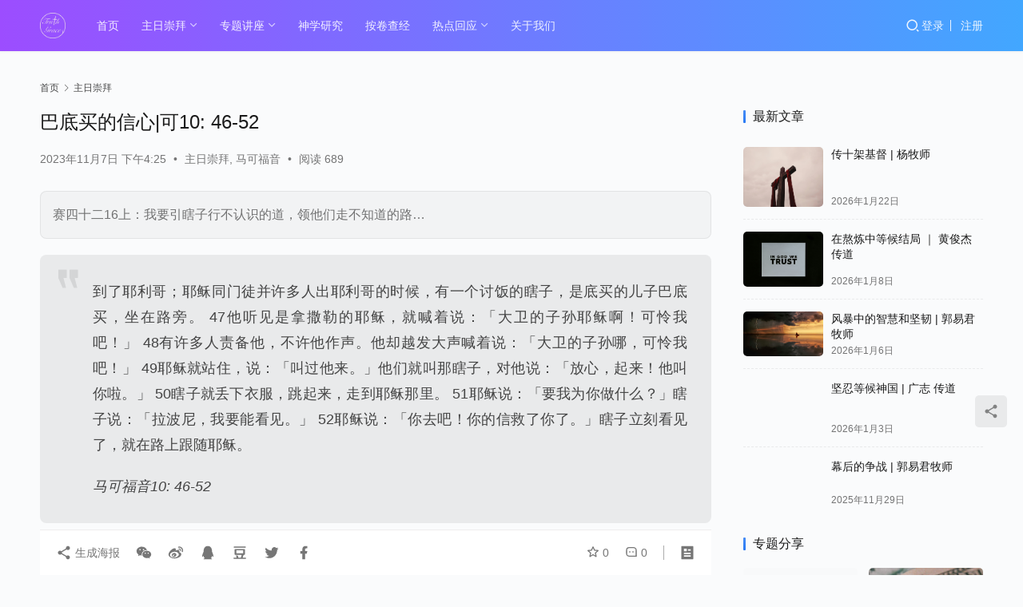

--- FILE ---
content_type: text/html; charset=UTF-8
request_url: https://www.truthandgrace.online/10850/
body_size: 14459
content:
<!DOCTYPE html>
<html lang="zh-CN">
<head>
    <meta charset="UTF-8">
    <meta http-equiv="X-UA-Compatible" content="IE=edge,chrome=1">
    <meta name="renderer" content="webkit">
    <meta name="viewport" content="width=device-width,initial-scale=1,maximum-scale=5">
    <title>巴底买的信心|可10: 46-52 | Truth And Grace</title>
    <meta name="keywords" content="郭易君牧师,马可福音">
<meta name="description" content="赛四十二16上：我要引瞎子行不认识的道，领他们走不知道的路...">
<meta property="og:type" content="article">
<meta property="og:url" content="https://www.truthandgrace.online/10850/">
<meta property="og:site_name" content="Truth And Grace">
<meta property="og:title" content="巴底买的信心|可10: 46-52">
<meta property="og:image" content="https://truthandgrace.s3.ap-east-1.amazonaws.com/2023/11/2021-10-22-Friday-email-image-2.jpeg">
<meta property="og:description" content="赛四十二16上：我要引瞎子行不认识的道，领他们走不知道的路...">
<link rel="canonical" href="https://www.truthandgrace.online/10850/">
<meta name="applicable-device" content="pc,mobile">
<meta http-equiv="Cache-Control" content="no-transform">
<link rel="shortcut icon" href="https://truthandgrace.s3.ap-east-1.amazonaws.com/2022/03/WechatIMG12.jpeg">
<link rel='stylesheet' id='dashicons-css' href='https://www.truthandgrace.online/wp-includes/css/dashicons.min.css?ver=6.4.3' type='text/css' media='all' />
<link rel='stylesheet' id='post-views-counter-frontend-css' href='https://www.truthandgrace.online/wp-content/plugins/post-views-counter/css/frontend.css?ver=1.7.0' type='text/css' media='all' />
<link rel='stylesheet' id='stylesheet-css' href='https://www.truthandgrace.online/wp-content/themes/justnews/css/style.css?ver=6.21.4' type='text/css' media='all' />
<link rel='stylesheet' id='font-awesome-css' href='https://www.truthandgrace.online/wp-content/themes/justnews/themer/assets/css/font-awesome.css?ver=6.21.4' type='text/css' media='all' />
<link rel='stylesheet' id='wp-block-library-css' href='https://www.truthandgrace.online/wp-includes/css/dist/block-library/style.min.css?ver=6.4.3' type='text/css' media='all' />
<link rel='stylesheet' id='wp-components-css' href='https://www.truthandgrace.online/wp-includes/css/dist/components/style.min.css?ver=6.4.3' type='text/css' media='all' />
<link rel='stylesheet' id='wp-block-editor-css' href='https://www.truthandgrace.online/wp-includes/css/dist/block-editor/style.min.css?ver=6.4.3' type='text/css' media='all' />
<link rel='stylesheet' id='wp-reusable-blocks-css' href='https://www.truthandgrace.online/wp-includes/css/dist/reusable-blocks/style.min.css?ver=6.4.3' type='text/css' media='all' />
<link rel='stylesheet' id='wp-patterns-css' href='https://www.truthandgrace.online/wp-includes/css/dist/patterns/style.min.css?ver=6.4.3' type='text/css' media='all' />
<link rel='stylesheet' id='wp-editor-css' href='https://www.truthandgrace.online/wp-includes/css/dist/editor/style.min.css?ver=6.4.3' type='text/css' media='all' />
<link rel='stylesheet' id='mux_video_block_style-css' href='https://www.truthandgrace.online/wp-content/plugins/ilab-media-tools-premium/public/blocks/mediacloud-mux.blocks.style.css' type='text/css' media='all' />
<style id='classic-theme-styles-inline-css' type='text/css'>
/*! This file is auto-generated */
.wp-block-button__link{color:#fff;background-color:#32373c;border-radius:9999px;box-shadow:none;text-decoration:none;padding:calc(.667em + 2px) calc(1.333em + 2px);font-size:1.125em}.wp-block-file__button{background:#32373c;color:#fff;text-decoration:none}
</style>
<style id='global-styles-inline-css' type='text/css'>
body{--wp--preset--color--black: #000000;--wp--preset--color--cyan-bluish-gray: #abb8c3;--wp--preset--color--white: #ffffff;--wp--preset--color--pale-pink: #f78da7;--wp--preset--color--vivid-red: #cf2e2e;--wp--preset--color--luminous-vivid-orange: #ff6900;--wp--preset--color--luminous-vivid-amber: #fcb900;--wp--preset--color--light-green-cyan: #7bdcb5;--wp--preset--color--vivid-green-cyan: #00d084;--wp--preset--color--pale-cyan-blue: #8ed1fc;--wp--preset--color--vivid-cyan-blue: #0693e3;--wp--preset--color--vivid-purple: #9b51e0;--wp--preset--gradient--vivid-cyan-blue-to-vivid-purple: linear-gradient(135deg,rgba(6,147,227,1) 0%,rgb(155,81,224) 100%);--wp--preset--gradient--light-green-cyan-to-vivid-green-cyan: linear-gradient(135deg,rgb(122,220,180) 0%,rgb(0,208,130) 100%);--wp--preset--gradient--luminous-vivid-amber-to-luminous-vivid-orange: linear-gradient(135deg,rgba(252,185,0,1) 0%,rgba(255,105,0,1) 100%);--wp--preset--gradient--luminous-vivid-orange-to-vivid-red: linear-gradient(135deg,rgba(255,105,0,1) 0%,rgb(207,46,46) 100%);--wp--preset--gradient--very-light-gray-to-cyan-bluish-gray: linear-gradient(135deg,rgb(238,238,238) 0%,rgb(169,184,195) 100%);--wp--preset--gradient--cool-to-warm-spectrum: linear-gradient(135deg,rgb(74,234,220) 0%,rgb(151,120,209) 20%,rgb(207,42,186) 40%,rgb(238,44,130) 60%,rgb(251,105,98) 80%,rgb(254,248,76) 100%);--wp--preset--gradient--blush-light-purple: linear-gradient(135deg,rgb(255,206,236) 0%,rgb(152,150,240) 100%);--wp--preset--gradient--blush-bordeaux: linear-gradient(135deg,rgb(254,205,165) 0%,rgb(254,45,45) 50%,rgb(107,0,62) 100%);--wp--preset--gradient--luminous-dusk: linear-gradient(135deg,rgb(255,203,112) 0%,rgb(199,81,192) 50%,rgb(65,88,208) 100%);--wp--preset--gradient--pale-ocean: linear-gradient(135deg,rgb(255,245,203) 0%,rgb(182,227,212) 50%,rgb(51,167,181) 100%);--wp--preset--gradient--electric-grass: linear-gradient(135deg,rgb(202,248,128) 0%,rgb(113,206,126) 100%);--wp--preset--gradient--midnight: linear-gradient(135deg,rgb(2,3,129) 0%,rgb(40,116,252) 100%);--wp--preset--font-size--small: 13px;--wp--preset--font-size--medium: 20px;--wp--preset--font-size--large: 36px;--wp--preset--font-size--x-large: 42px;--wp--preset--spacing--20: 0.44rem;--wp--preset--spacing--30: 0.67rem;--wp--preset--spacing--40: 1rem;--wp--preset--spacing--50: 1.5rem;--wp--preset--spacing--60: 2.25rem;--wp--preset--spacing--70: 3.38rem;--wp--preset--spacing--80: 5.06rem;--wp--preset--shadow--natural: 6px 6px 9px rgba(0, 0, 0, 0.2);--wp--preset--shadow--deep: 12px 12px 50px rgba(0, 0, 0, 0.4);--wp--preset--shadow--sharp: 6px 6px 0px rgba(0, 0, 0, 0.2);--wp--preset--shadow--outlined: 6px 6px 0px -3px rgba(255, 255, 255, 1), 6px 6px rgba(0, 0, 0, 1);--wp--preset--shadow--crisp: 6px 6px 0px rgba(0, 0, 0, 1);}:where(.is-layout-flex){gap: 0.5em;}:where(.is-layout-grid){gap: 0.5em;}body .is-layout-flow > .alignleft{float: left;margin-inline-start: 0;margin-inline-end: 2em;}body .is-layout-flow > .alignright{float: right;margin-inline-start: 2em;margin-inline-end: 0;}body .is-layout-flow > .aligncenter{margin-left: auto !important;margin-right: auto !important;}body .is-layout-constrained > .alignleft{float: left;margin-inline-start: 0;margin-inline-end: 2em;}body .is-layout-constrained > .alignright{float: right;margin-inline-start: 2em;margin-inline-end: 0;}body .is-layout-constrained > .aligncenter{margin-left: auto !important;margin-right: auto !important;}body .is-layout-constrained > :where(:not(.alignleft):not(.alignright):not(.alignfull)){max-width: var(--wp--style--global--content-size);margin-left: auto !important;margin-right: auto !important;}body .is-layout-constrained > .alignwide{max-width: var(--wp--style--global--wide-size);}body .is-layout-flex{display: flex;}body .is-layout-flex{flex-wrap: wrap;align-items: center;}body .is-layout-flex > *{margin: 0;}body .is-layout-grid{display: grid;}body .is-layout-grid > *{margin: 0;}:where(.wp-block-columns.is-layout-flex){gap: 2em;}:where(.wp-block-columns.is-layout-grid){gap: 2em;}:where(.wp-block-post-template.is-layout-flex){gap: 1.25em;}:where(.wp-block-post-template.is-layout-grid){gap: 1.25em;}.has-black-color{color: var(--wp--preset--color--black) !important;}.has-cyan-bluish-gray-color{color: var(--wp--preset--color--cyan-bluish-gray) !important;}.has-white-color{color: var(--wp--preset--color--white) !important;}.has-pale-pink-color{color: var(--wp--preset--color--pale-pink) !important;}.has-vivid-red-color{color: var(--wp--preset--color--vivid-red) !important;}.has-luminous-vivid-orange-color{color: var(--wp--preset--color--luminous-vivid-orange) !important;}.has-luminous-vivid-amber-color{color: var(--wp--preset--color--luminous-vivid-amber) !important;}.has-light-green-cyan-color{color: var(--wp--preset--color--light-green-cyan) !important;}.has-vivid-green-cyan-color{color: var(--wp--preset--color--vivid-green-cyan) !important;}.has-pale-cyan-blue-color{color: var(--wp--preset--color--pale-cyan-blue) !important;}.has-vivid-cyan-blue-color{color: var(--wp--preset--color--vivid-cyan-blue) !important;}.has-vivid-purple-color{color: var(--wp--preset--color--vivid-purple) !important;}.has-black-background-color{background-color: var(--wp--preset--color--black) !important;}.has-cyan-bluish-gray-background-color{background-color: var(--wp--preset--color--cyan-bluish-gray) !important;}.has-white-background-color{background-color: var(--wp--preset--color--white) !important;}.has-pale-pink-background-color{background-color: var(--wp--preset--color--pale-pink) !important;}.has-vivid-red-background-color{background-color: var(--wp--preset--color--vivid-red) !important;}.has-luminous-vivid-orange-background-color{background-color: var(--wp--preset--color--luminous-vivid-orange) !important;}.has-luminous-vivid-amber-background-color{background-color: var(--wp--preset--color--luminous-vivid-amber) !important;}.has-light-green-cyan-background-color{background-color: var(--wp--preset--color--light-green-cyan) !important;}.has-vivid-green-cyan-background-color{background-color: var(--wp--preset--color--vivid-green-cyan) !important;}.has-pale-cyan-blue-background-color{background-color: var(--wp--preset--color--pale-cyan-blue) !important;}.has-vivid-cyan-blue-background-color{background-color: var(--wp--preset--color--vivid-cyan-blue) !important;}.has-vivid-purple-background-color{background-color: var(--wp--preset--color--vivid-purple) !important;}.has-black-border-color{border-color: var(--wp--preset--color--black) !important;}.has-cyan-bluish-gray-border-color{border-color: var(--wp--preset--color--cyan-bluish-gray) !important;}.has-white-border-color{border-color: var(--wp--preset--color--white) !important;}.has-pale-pink-border-color{border-color: var(--wp--preset--color--pale-pink) !important;}.has-vivid-red-border-color{border-color: var(--wp--preset--color--vivid-red) !important;}.has-luminous-vivid-orange-border-color{border-color: var(--wp--preset--color--luminous-vivid-orange) !important;}.has-luminous-vivid-amber-border-color{border-color: var(--wp--preset--color--luminous-vivid-amber) !important;}.has-light-green-cyan-border-color{border-color: var(--wp--preset--color--light-green-cyan) !important;}.has-vivid-green-cyan-border-color{border-color: var(--wp--preset--color--vivid-green-cyan) !important;}.has-pale-cyan-blue-border-color{border-color: var(--wp--preset--color--pale-cyan-blue) !important;}.has-vivid-cyan-blue-border-color{border-color: var(--wp--preset--color--vivid-cyan-blue) !important;}.has-vivid-purple-border-color{border-color: var(--wp--preset--color--vivid-purple) !important;}.has-vivid-cyan-blue-to-vivid-purple-gradient-background{background: var(--wp--preset--gradient--vivid-cyan-blue-to-vivid-purple) !important;}.has-light-green-cyan-to-vivid-green-cyan-gradient-background{background: var(--wp--preset--gradient--light-green-cyan-to-vivid-green-cyan) !important;}.has-luminous-vivid-amber-to-luminous-vivid-orange-gradient-background{background: var(--wp--preset--gradient--luminous-vivid-amber-to-luminous-vivid-orange) !important;}.has-luminous-vivid-orange-to-vivid-red-gradient-background{background: var(--wp--preset--gradient--luminous-vivid-orange-to-vivid-red) !important;}.has-very-light-gray-to-cyan-bluish-gray-gradient-background{background: var(--wp--preset--gradient--very-light-gray-to-cyan-bluish-gray) !important;}.has-cool-to-warm-spectrum-gradient-background{background: var(--wp--preset--gradient--cool-to-warm-spectrum) !important;}.has-blush-light-purple-gradient-background{background: var(--wp--preset--gradient--blush-light-purple) !important;}.has-blush-bordeaux-gradient-background{background: var(--wp--preset--gradient--blush-bordeaux) !important;}.has-luminous-dusk-gradient-background{background: var(--wp--preset--gradient--luminous-dusk) !important;}.has-pale-ocean-gradient-background{background: var(--wp--preset--gradient--pale-ocean) !important;}.has-electric-grass-gradient-background{background: var(--wp--preset--gradient--electric-grass) !important;}.has-midnight-gradient-background{background: var(--wp--preset--gradient--midnight) !important;}.has-small-font-size{font-size: var(--wp--preset--font-size--small) !important;}.has-medium-font-size{font-size: var(--wp--preset--font-size--medium) !important;}.has-large-font-size{font-size: var(--wp--preset--font-size--large) !important;}.has-x-large-font-size{font-size: var(--wp--preset--font-size--x-large) !important;}
.wp-block-navigation a:where(:not(.wp-element-button)){color: inherit;}
:where(.wp-block-post-template.is-layout-flex){gap: 1.25em;}:where(.wp-block-post-template.is-layout-grid){gap: 1.25em;}
:where(.wp-block-columns.is-layout-flex){gap: 2em;}:where(.wp-block-columns.is-layout-grid){gap: 2em;}
.wp-block-pullquote{font-size: 1.5em;line-height: 1.6;}
</style>
<link rel='stylesheet' id='wpcom-member-css' href='https://www.truthandgrace.online/wp-content/plugins/wpcom-member/css/style.css?ver=1.3.8' type='text/css' media='all' />
<script type="text/javascript" src="https://www.truthandgrace.online/wp-includes/js/jquery/jquery.min.js?ver=3.7.1" id="jquery-core-js"></script>
<script type="text/javascript" src="https://www.truthandgrace.online/wp-includes/js/jquery/jquery-migrate.min.js?ver=3.4.1" id="jquery-migrate-js"></script>
<link rel="EditURI" type="application/rsd+xml" title="RSD" href="https://www.truthandgrace.online/xmlrpc.php?rsd" />
<style>:root{--theme-color: #297af4; --theme-hover: #045fe6; --logo-height: 32px; --logo-height-mobile: 26px; --menu-item-gap: 28px; --theme-body-bg-color: #fafbfc; --theme-body-bg-image-repeat: no-repeat; --theme-body-bg-image-size: cover; --theme-body-bg-image-position: center top; --member-login-bg: url('https://truthandgrace.s3.ap-east-1.amazonaws.com/2022/03/%E6%B3%A8%E5%86%8C%E9%A1%B5%E9%9D%A2%E8%83%8C%E6%99%AF%E5%9B%BE.png'); --header-bg-color: #9c4dff; --header-bg-image: linear-gradient(90deg, #9c4dff 0%, #42a7ff 100%); --thumb-ratio-default: 480 / 300; --thumb-ratio-post: 480 / 300; --post-video-ratio: 860 / 482;}</style>
<link rel="icon" href="https://truthandgrace.s3.ap-east-1.amazonaws.com/2022/03/WechatIMG12-150x150.jpeg" sizes="32x32" />
<link rel="icon" href="https://truthandgrace.s3.ap-east-1.amazonaws.com/2022/03/WechatIMG12-300x300.jpeg" sizes="192x192" />
<link rel="apple-touch-icon" href="https://truthandgrace.s3.ap-east-1.amazonaws.com/2022/03/WechatIMG12-300x300.jpeg" />
<meta name="msapplication-TileImage" content="https://truthandgrace.s3.ap-east-1.amazonaws.com/2022/03/WechatIMG12-300x300.jpeg" />
    <!--[if lte IE 11]><script src="https://www.truthandgrace.online/wp-content/themes/justnews/js/update.js"></script><![endif]-->
</head>
<body class="post-template-default single single-post postid-10850 single-format-standard lang-cn header-fixed">
<header class="header header-style-2">
    <div class="container">
        <div class="navbar-header">
            <button type="button" class="navbar-toggle collapsed" data-toggle="collapse" data-target=".navbar-collapse" aria-label="menu">
                <span class="icon-bar icon-bar-1"></span>
                <span class="icon-bar icon-bar-2"></span>
                <span class="icon-bar icon-bar-3"></span>
            </button>
                        <div class="logo">
                <a href="https://www.truthandgrace.online/" rel="home">
                    <img src="https://truthandgrace.s3.ap-east-1.amazonaws.com/2022/03/logo.png" alt="Truth And Grace">
                </a>
            </div>
        </div>
        <div class="collapse navbar-collapse mobile-style-0">
            <nav class="primary-menu"><ul id="menu-justnews-2-footer-menu" class="nav navbar-nav wpcom-adv-menu"><li class="menu-item"><a href="https://www.truthandgrace.online/">首页</a></li>
<li class="menu-item dropdown"><a href="https://www.truthandgrace.online/home/sunday-worship/" class="dropdown-toggle">主日崇拜</a>
<ul class="dropdown-menu menu-item-wrap menu-item-col-5">
	<li class="menu-item"><a href="https://www.truthandgrace.online/category/sermons/ruth/">路得记</a></li>
	<li class="menu-item"><a href="https://www.truthandgrace.online/category/sermons/daniel/">但以理书</a></li>
	<li class="menu-item current-post-ancestor current-post-parent active"><a href="https://www.truthandgrace.online/category/sermons/%e9%a9%ac%e5%8f%af%e7%a6%8f%e9%9f%b3-sermons/">马可福音</a></li>
	<li class="menu-item"><a href="https://www.truthandgrace.online/category/sermons/luck/">路加福音</a></li>
	<li class="menu-item"><a href="https://www.truthandgrace.online/category/sermons/%e4%bd%bf%e5%be%92%e8%a1%8c%e4%bc%a0/">使徒行传</a></li>
	<li class="menu-item"><a href="https://www.truthandgrace.online/category/sermons/%e7%bd%97%e9%a9%ac%e4%b9%a6/">罗马书</a></li>
	<li class="menu-item"><a href="https://www.truthandgrace.online/category/sermons/galatians/">加拉太书</a></li>
	<li class="menu-item"><a href="https://www.truthandgrace.online/category/sermons/%e4%bb%a5%e5%bc%97%e6%89%80%e4%b9%a6/">以弗所书</a></li>
	<li class="menu-item"><a href="https://www.truthandgrace.online/category/sermons/%e5%b8%8c%e4%bc%af%e6%9d%a5%e4%b9%a6/">希伯来书</a></li>
	<li class="menu-item"><a href="https://www.truthandgrace.online/category/sermons/%e9%9b%85%e5%90%84%e4%b9%a6/">雅各书</a></li>
</ul>
</li>
<li class="menu-item menu-item-style menu-item-style-1 dropdown"><a href="https://www.truthandgrace.online/home/test-%e4%b8%93%e9%a2%98%e8%ae%b2%e5%ba%a7/" class="dropdown-toggle">专题讲座</a>
<ul class="dropdown-menu menu-item-wrap menu-item-col-5">
	<li class="menu-item dropdown"><a href="https://www.truthandgrace.online/category/lecture/goodnews/">福音慕道</a>
	<ul class="dropdown-menu">
		<li class="menu-item"><a href="https://www.truthandgrace.online/category/lecture/goodnews/catechumens-course/">慕道课程</a></li>
		<li class="menu-item"><a href="https://www.truthandgrace.online/category/lecture/goodnews/%e7%bb%8f%e5%8e%86%e7%96%ab%e6%83%85%e6%80%9d%e6%83%b3%e6%b0%b8%e6%81%92/">经历疫情思想永恒</a></li>
	</ul>
</li>
	<li class="menu-item dropdown"><a href="https://www.truthandgrace.online/category/lecture/cultivation/">初信栽培</a>
	<ul class="dropdown-menu">
		<li class="menu-item"><a href="https://www.truthandgrace.online/category/lecture/cultivation/member-training/">会友培训</a></li>
		<li class="menu-item"><a href="https://www.truthandgrace.online/category/lecture/cultivation/baptism-course/">洗礼课程</a></li>
	</ul>
</li>
	<li class="menu-item dropdown"><a href="https://www.truthandgrace.online/category/lecture/%e5%a9%9a%e5%a7%bb%e6%81%8b%e7%88%b1/">婚姻恋爱</a>
	<ul class="dropdown-menu">
		<li class="menu-item"><a href="https://www.truthandgrace.online/category/lecture/%e5%a9%9a%e5%a7%bb%e6%81%8b%e7%88%b1/biblical-marriage/">以圣经为根基的婚姻</a></li>
		<li class="menu-item"><a href="https://www.truthandgrace.online/category/lecture/%e5%a9%9a%e5%a7%bb%e6%81%8b%e7%88%b1/biblical-love/">以圣经为根基的恋爱</a></li>
		<li class="menu-item"><a href="https://www.truthandgrace.online/category/lecture/%e5%a9%9a%e5%a7%bb%e6%81%8b%e7%88%b1/wedding-sermon/">婚礼证道</a></li>
	</ul>
</li>
	<li class="menu-item dropdown"><a href="https://www.truthandgrace.online/category/lecture/%e4%bf%a1%e4%bb%b0%e7%94%9f%e6%b4%bb/">信仰生活</a>
	<ul class="dropdown-menu">
		<li class="menu-item"><a href="https://www.truthandgrace.online/category/lecture/%e4%bf%a1%e4%bb%b0%e7%94%9f%e6%b4%bb/workplace/">生活职场</a></li>
		<li class="menu-item"><a href="https://www.truthandgrace.online/category/lecture/%e4%bf%a1%e4%bb%b0%e7%94%9f%e6%b4%bb/rise-shine/">兴起发光</a></li>
		<li class="menu-item"><a href="https://www.truthandgrace.online/category/lecture/%e4%bf%a1%e4%bb%b0%e7%94%9f%e6%b4%bb/%e8%ae%bf%e5%af%bb%e5%8f%a4%e9%81%93/">访寻古道</a></li>
	</ul>
</li>
	<li class="menu-item dropdown"><a href="https://www.truthandgrace.online/category/lecture/spiritual-exercise/">属灵操练</a>
	<ul class="dropdown-menu">
		<li class="menu-item"><a href="https://www.truthandgrace.online/category/lecture/spiritual-exercise/bible-study/">三问法查经</a></li>
		<li class="menu-item"><a href="https://www.truthandgrace.online/category/lecture/spiritual-exercise/the-work-of-prayer/">祷告的工作</a></li>
	</ul>
</li>
</ul>
</li>
<li class="menu-item"><a href="https://www.truthandgrace.online/category/theologicalresearch/">神学研究</a></li>
<li class="menu-item"><a href="https://www.truthandgrace.online/category/bible/">按卷查经</a></li>
<li class="menu-item dropdown"><a href="https://www.truthandgrace.online/category/hotspot/" class="dropdown-toggle">热点回应</a>
<ul class="dropdown-menu menu-item-wrap menu-item-col-2">
	<li class="menu-item"><a href="https://www.truthandgrace.online/category/live/pastor/">牧者心语</a></li>
	<li class="menu-item"><a href="https://www.truthandgrace.online/category/live/">生命体悟</a></li>
</ul>
</li>
<li class="menu-item"><a href="https://www.truthandgrace.online/category/about-us/">关于我们</a></li>
</ul></nav>            <div class="navbar-action">
                <div class="navbar-search-icon j-navbar-search"><i class="wpcom-icon wi"><svg aria-hidden="true"><use xlink:href="#wi-search"></use></svg></i></div><form class="navbar-search" action="https://www.truthandgrace.online/" method="get" role="search"><div class="navbar-search-inner"><i class="wpcom-icon wi navbar-search-close"><svg aria-hidden="true"><use xlink:href="#wi-close"></use></svg></i><input type="text" name="s" class="navbar-search-input" autocomplete="off" maxlength="100" placeholder="输入关键词搜索..." value=""><button class="navbar-search-btn" type="submit" aria-label="搜索"><i class="wpcom-icon wi"><svg aria-hidden="true"><use xlink:href="#wi-search"></use></svg></i></button></div></form>                    <div id="j-user-wrap">
                        <a class="login" href="https://www.truthandgrace.online/login/?modal-type=login">登录</a>
                        <a class="login register" href="https://www.truthandgrace.online/register/?modal-type=register">注册</a>
                    </div>
                                </div>
        </div>
    </div><!-- /.container -->
</header>

<div id="wrap">    <div class="wrap container">
        <ol class="breadcrumb" vocab="https://schema.org/" typeof="BreadcrumbList"><li class="home" property="itemListElement" typeof="ListItem"><a href="https://www.truthandgrace.online" property="item" typeof="WebPage"><span property="name" class="hide">Truth And Grace</span>首页</a><meta property="position" content="1"></li><li property="itemListElement" typeof="ListItem"><i class="wpcom-icon wi"><svg aria-hidden="true"><use xlink:href="#wi-arrow-right-3"></use></svg></i><a href="https://www.truthandgrace.online/category/sermons/" property="item" typeof="WebPage"><span property="name">主日崇拜</span></a><meta property="position" content="2"></li></ol>        <main class="main">
                            <article id="post-10850" class="post-10850 post type-post status-publish format-standard has-post-thumbnail hentry category-sermons category--sermons tag-218 tag-309 special-310 entry">
                    <div class="entry-main">
                                                                        <div class="entry-head">
                            <h1 class="entry-title">巴底买的信心|可10: 46-52</h1>
                            <div class="entry-info">
                                                                <time class="entry-date published" datetime="2023-11-07T16:25:11+08:00" pubdate>
                                    2023年11月7日 下午4:25                                </time>
                                <span class="dot">•</span>
                                <a href="https://www.truthandgrace.online/category/sermons/" rel="category tag">主日崇拜</a>, <a href="https://www.truthandgrace.online/category/sermons/%e9%a9%ac%e5%8f%af%e7%a6%8f%e9%9f%b3-sermons/" rel="category tag">马可福音</a>                                                                        <span class="dot">•</span>
                                        <span>阅读 689</span>
                                                                </div>
                        </div>
                        
                                                    <div class="entry-excerpt entry-summary text-justify">
                                <p>赛四十二16上：我要引瞎子行不认识的道，领他们走不知道的路&#8230;</p>
                            </div>
                                                <div class="entry-content text-justify">
                            
<blockquote class="wp-block-quote" style="font-size:18px"><p>到了耶利哥；耶稣同门徒并许多人出耶利哥的时候，有一个讨饭的瞎子，是底买的儿子巴底买，坐在路旁。&nbsp;47他听见是拿撒勒的耶稣，就喊着说：「大卫的子孙耶稣啊！可怜我吧！」&nbsp;48有许多人责备他，不许他作声。他却越发大声喊着说：「大卫的子孙哪，可怜我吧！」&nbsp;49耶稣就站住，说：「叫过他来。」他们就叫那瞎子，对他说：「放心，起来！他叫你啦。」&nbsp;50瞎子就丢下衣服，跳起来，走到耶稣那里。&nbsp;51耶稣说：「要我为你做什么？」瞎子说：「拉波尼，我要能看见。」&nbsp;52耶稣说：「你去吧！你的信救了你了。」瞎子立刻看见了，就在路上跟随耶稣。</p><cite>马可福音10: 46-52</cite></blockquote>
<div class="post-views content-post post-10850 entry-meta load-static">
				<span class="post-views-icon dashicons dashicons-chart-bar"></span> <span class="post-views-label">Post Views:</span> <span class="post-views-count">15</span>
			</div>                                                        <div class="entry-copyright"><p>《巴底买的信心|可10: 46-52》未经允许请勿转载。转载请微信联系:danyixinzhi。</p></div>                        </div>

                        <div class="entry-tag"><a href="https://www.truthandgrace.online/tag/%e9%83%ad%e6%98%93%e5%90%9b%e7%89%a7%e5%b8%88/" rel="tag">郭易君牧师</a><a href="https://www.truthandgrace.online/tag/%e9%a9%ac%e5%8f%af%e7%a6%8f%e9%9f%b3/" rel="tag">马可福音</a><span class="entry-specials"><a href="https://www.truthandgrace.online/special/%e9%a9%ac%e5%8f%af%e7%a6%8f%e9%9f%b3/" rel="tag">马可福音</a></span></div>
                        <div class="entry-action">
                            <div class="btn-zan" data-id="10850"><i class="wpcom-icon wi"><svg aria-hidden="true"><use xlink:href="#wi-thumb-up-fill"></use></svg></i> 赞 <span class="entry-action-num">(0)</span></div>
                                                    </div>

                        <div class="entry-bar">
                            <div class="entry-bar-inner">
                                                                <div class="entry-bar-info entry-bar-info2">
                                    <div class="info-item meta">
                                                                                    <a class="meta-item j-heart" href="javascript:;" data-id="10850"><i class="wpcom-icon wi"><svg aria-hidden="true"><use xlink:href="#wi-star"></use></svg></i> <span class="data">0</span></a>                                        <a class="meta-item" href="#comments"><i class="wpcom-icon wi"><svg aria-hidden="true"><use xlink:href="#wi-comment"></use></svg></i> <span class="data">0</span></a>                                                                            </div>
                                    <div class="info-item share">
                                                                                    <a class="meta-item mobile j-mobile-share" href="javascript:;" data-id="10850" data-qrcode="https://www.truthandgrace.online/10850/">
                                                <i class="wpcom-icon wi"><svg aria-hidden="true"><use xlink:href="#wi-share"></use></svg></i> 生成海报                                            </a>
                                                                                    <a class="meta-item wechat" data-share="wechat" target="_blank" rel="nofollow noopener noreferrer" href="#">
                                                <i class="wpcom-icon wi"><svg aria-hidden="true"><use xlink:href="#wi-wechat"></use></svg></i>                                            </a>
                                                                                    <a class="meta-item weibo" data-share="weibo" target="_blank" rel="nofollow noopener noreferrer" href="#">
                                                <i class="wpcom-icon wi"><svg aria-hidden="true"><use xlink:href="#wi-weibo"></use></svg></i>                                            </a>
                                                                                    <a class="meta-item qq" data-share="qq" target="_blank" rel="nofollow noopener noreferrer" href="#">
                                                <i class="wpcom-icon wi"><svg aria-hidden="true"><use xlink:href="#wi-qq"></use></svg></i>                                            </a>
                                                                                    <a class="meta-item douban" data-share="douban" target="_blank" rel="nofollow noopener noreferrer" href="#">
                                                <i class="wpcom-icon wi"><svg aria-hidden="true"><use xlink:href="#wi-douban"></use></svg></i>                                            </a>
                                                                                    <a class="meta-item twitter" data-share="twitter" target="_blank" rel="nofollow noopener noreferrer" href="#">
                                                <i class="wpcom-icon wi"><svg aria-hidden="true"><use xlink:href="#wi-twitter"></use></svg></i>                                            </a>
                                                                                    <a class="meta-item facebook" data-share="facebook" target="_blank" rel="nofollow noopener noreferrer" href="#">
                                                <i class="wpcom-icon wi"><svg aria-hidden="true"><use xlink:href="#wi-facebook"></use></svg></i>                                            </a>
                                                                            </div>
                                    <div class="info-item act">
                                        <a href="javascript:;" id="j-reading"><i class="wpcom-icon wi"><svg aria-hidden="true"><use xlink:href="#wi-article"></use></svg></i></a>
                                    </div>
                                </div>
                            </div>
                        </div>
                    </div>
                                            <div class="entry-page">
                    <div class="entry-page-prev j-lazy" style="background-image: url('https://www.truthandgrace.online/wp-content/themes/justnews/themer/assets/images/lazy.png');" data-original="https://truthandgrace.s3.ap-east-1.amazonaws.com/2023/11/bartimaeus-480x300.png">
                <a href="https://www.truthandgrace.online/10819/" title="耶稣在耶利哥医治盲人巴底买|可10: 46-52" rel="prev">
                    <span>耶稣在耶利哥医治盲人巴底买|可10: 46-52</span>
                </a>
                <div class="entry-page-info">
                    <span class="pull-left"><i class="wpcom-icon wi"><svg aria-hidden="true"><use xlink:href="#wi-arrow-left-double"></use></svg></i> 上一篇</span>
                    <span class="pull-right">2023年11月7日 上午10:24</span>
                </div>
            </div>
                            <div class="entry-page-next j-lazy" style="background-image: url('https://www.truthandgrace.online/wp-content/themes/justnews/themer/assets/images/lazy.png');" data-original="https://truthandgrace.s3.ap-east-1.amazonaws.com/2023/11/image-5-jesus-triumphal-entry-480x300.jpeg">
                <a href="https://www.truthandgrace.online/10862/" title="荣入圣城|可11: 1-11" rel="next">
                    <span>荣入圣城|可11: 1-11</span>
                </a>
                <div class="entry-page-info">
                    <span class="pull-right">下一篇 <i class="wpcom-icon wi"><svg aria-hidden="true"><use xlink:href="#wi-arrow-right-double"></use></svg></i></span>
                    <span class="pull-left">2023年11月14日 上午6:30</span>
                </div>
            </div>
            </div>
                                                                <div class="entry-related-posts">
                            <h3 class="entry-related-title">相关推荐</h3><ul class="entry-related cols-3 post-loop post-loop-image"><li class="item">
    <div class="item-inner">
        <div class="item-img">
            <a class="item-thumb" href="https://www.truthandgrace.online/11916/" title="看，钉十字架的耶稣 ｜ 可15: 21-32" rel="bookmark">
                <img width="480" height="480" src="https://www.truthandgrace.online/wp-content/themes/justnews/themer/assets/images/lazy.png" class="attachment-post-thumbnail size-post-thumbnail wp-post-image j-lazy" alt="看，钉十字架的耶稣 ｜ 可15: 21-32" decoding="async" fetchpriority="high" data-original="https://truthandgrace.s3.ap-east-1.amazonaws.com/2024/05/图片01-480x300.jpg" />            </a>
                            <a class="item-category" href="https://www.truthandgrace.online/category/sermons/" target="_blank">主日崇拜</a>        </div>
        <h3 class="item-title">
            <a href="https://www.truthandgrace.online/11916/" rel="bookmark">
                 看，钉十字架的耶稣 ｜ 可15: 21-32            </a>
        </h3>

                    <div class="item-meta">
                <span class="item-meta-left">2024年5月14日</span>
                <span class="item-meta-right">
                <span class="item-meta-li views" title="阅读数"><i class="wpcom-icon wi"><svg aria-hidden="true"><use xlink:href="#wi-eye"></use></svg></i>587</span><span class="item-meta-li likes" title="点赞数"><i class="wpcom-icon wi"><svg aria-hidden="true"><use xlink:href="#wi-thumb-up"></use></svg></i>2</span>            </span>
            </div>
            </div>
</li><li class="item">
    <div class="item-inner">
        <div class="item-img">
            <a class="item-thumb" href="https://www.truthandgrace.online/8466/" title="康健的人需要医生么？丨路5:18-23" rel="bookmark">
                <img width="480" height="480" src="https://www.truthandgrace.online/wp-content/themes/justnews/themer/assets/images/lazy.png" class="attachment-post-thumbnail size-post-thumbnail wp-post-image j-lazy" alt="康健的人需要医生么？丨路5:18-23" decoding="async" data-original="https://truthandgrace.s3.ap-east-1.amazonaws.com/2023/02/微信图片_20230204134312-480x300.jpg" />            </a>
                            <a class="item-category" href="https://www.truthandgrace.online/category/sermons/" target="_blank">主日崇拜</a>        </div>
        <h3 class="item-title">
            <a href="https://www.truthandgrace.online/8466/" rel="bookmark">
                 康健的人需要医生么？丨路5:18-23            </a>
        </h3>

                    <div class="item-meta">
                <span class="item-meta-left">2018年8月26日</span>
                <span class="item-meta-right">
                <span class="item-meta-li views" title="阅读数"><i class="wpcom-icon wi"><svg aria-hidden="true"><use xlink:href="#wi-eye"></use></svg></i>550</span><span class="item-meta-li likes" title="点赞数"><i class="wpcom-icon wi"><svg aria-hidden="true"><use xlink:href="#wi-thumb-up"></use></svg></i>1</span>            </span>
            </div>
            </div>
</li><li class="item">
    <div class="item-inner">
        <div class="item-img">
            <a class="item-thumb" href="https://www.truthandgrace.online/14268/" title="在熬炼中等候结局 ｜ 黄俊杰 传道" rel="bookmark">
                <img width="480" height="480" src="https://www.truthandgrace.online/wp-content/themes/justnews/themer/assets/images/lazy.png" class="attachment-post-thumbnail size-post-thumbnail wp-post-image j-lazy" alt="在熬炼中等候结局 ｜ 黄俊杰 传道" decoding="async" data-original="https://truthandgrace.s3.ap-east-1.amazonaws.com/2026/01/kelly-sikkema-YM-qBAEpdc4-unsplash-480x300.jpg" />            </a>
                            <a class="item-category" href="https://www.truthandgrace.online/category/sermons/" target="_blank">主日崇拜</a>        </div>
        <h3 class="item-title">
            <a href="https://www.truthandgrace.online/14268/" rel="bookmark">
                 在熬炼中等候结局 ｜ 黄俊杰 传道            </a>
        </h3>

                    <div class="item-meta">
                <span class="item-meta-left">2026年1月8日</span>
                <span class="item-meta-right">
                <span class="item-meta-li views" title="阅读数"><i class="wpcom-icon wi"><svg aria-hidden="true"><use xlink:href="#wi-eye"></use></svg></i>79</span><span class="item-meta-li likes" title="点赞数"><i class="wpcom-icon wi"><svg aria-hidden="true"><use xlink:href="#wi-thumb-up"></use></svg></i>0</span>            </span>
            </div>
            </div>
</li><li class="item">
    <div class="item-inner">
        <div class="item-img">
            <a class="item-thumb" href="https://www.truthandgrace.online/13656/" title="耶和华的祝福 | 奚路锋" rel="bookmark">
                <img width="480" height="480" src="https://www.truthandgrace.online/wp-content/themes/justnews/themer/assets/images/lazy.png" class="attachment-post-thumbnail size-post-thumbnail wp-post-image j-lazy" alt="耶和华的祝福 | 奚路锋" decoding="async" data-original="https://truthandgrace.s3.ap-east-1.amazonaws.com/2025/01/图片1.1.1-480x300.png" />            </a>
                            <a class="item-category" href="https://www.truthandgrace.online/category/sermons/" target="_blank">主日崇拜</a>        </div>
        <h3 class="item-title">
            <a href="https://www.truthandgrace.online/13656/" rel="bookmark">
                 耶和华的祝福 | 奚路锋            </a>
        </h3>

                    <div class="item-meta">
                <span class="item-meta-left">2025年5月30日</span>
                <span class="item-meta-right">
                <span class="item-meta-li views" title="阅读数"><i class="wpcom-icon wi"><svg aria-hidden="true"><use xlink:href="#wi-eye"></use></svg></i>272</span><span class="item-meta-li likes" title="点赞数"><i class="wpcom-icon wi"><svg aria-hidden="true"><use xlink:href="#wi-thumb-up"></use></svg></i>0</span>            </span>
            </div>
            </div>
</li><li class="item">
    <div class="item-inner">
        <div class="item-img">
            <a class="item-thumb" href="https://www.truthandgrace.online/10579/" title="抵挡罪的诱惑|可9: 42-50" rel="bookmark">
                <img width="480" height="480" src="https://www.truthandgrace.online/wp-content/themes/justnews/themer/assets/images/lazy.png" class="attachment-post-thumbnail size-post-thumbnail wp-post-image j-lazy" alt="抵挡罪的诱惑|可9: 42-50" decoding="async" data-original="https://truthandgrace.s3.ap-east-1.amazonaws.com/2023/09/tmpTaEmK-image4-480x300.jpeg" />            </a>
                            <a class="item-category" href="https://www.truthandgrace.online/category/sermons/" target="_blank">主日崇拜</a>        </div>
        <h3 class="item-title">
            <a href="https://www.truthandgrace.online/10579/" rel="bookmark">
                 抵挡罪的诱惑|可9: 42-50            </a>
        </h3>

                    <div class="item-meta">
                <span class="item-meta-left">2023年9月26日</span>
                <span class="item-meta-right">
                <span class="item-meta-li views" title="阅读数"><i class="wpcom-icon wi"><svg aria-hidden="true"><use xlink:href="#wi-eye"></use></svg></i>484</span><span class="item-meta-li likes" title="点赞数"><i class="wpcom-icon wi"><svg aria-hidden="true"><use xlink:href="#wi-thumb-up"></use></svg></i>0</span>            </span>
            </div>
            </div>
</li><li class="item">
    <div class="item-inner">
        <div class="item-img">
            <a class="item-thumb" href="https://www.truthandgrace.online/13661/" title="伯利恒田园里写下的家谱 | 朱弟兄" rel="bookmark">
                <img width="480" height="480" src="https://www.truthandgrace.online/wp-content/themes/justnews/themer/assets/images/lazy.png" class="attachment-post-thumbnail size-post-thumbnail wp-post-image j-lazy" alt="伯利恒田园里写下的家谱 | 朱弟兄" decoding="async" data-original="https://truthandgrace.s3.ap-east-1.amazonaws.com/2025/05/tDdQOd48-image1-480x300.png" />            </a>
                            <a class="item-category" href="https://www.truthandgrace.online/category/sermons/" target="_blank">主日崇拜</a>        </div>
        <h3 class="item-title">
            <a href="https://www.truthandgrace.online/13661/" rel="bookmark">
                 伯利恒田园里写下的家谱 | 朱弟兄            </a>
        </h3>

                    <div class="item-meta">
                <span class="item-meta-left">2025年5月30日</span>
                <span class="item-meta-right">
                <span class="item-meta-li views" title="阅读数"><i class="wpcom-icon wi"><svg aria-hidden="true"><use xlink:href="#wi-eye"></use></svg></i>244</span><span class="item-meta-li likes" title="点赞数"><i class="wpcom-icon wi"><svg aria-hidden="true"><use xlink:href="#wi-thumb-up"></use></svg></i>1</span>            </span>
            </div>
            </div>
</li></ul>                        </div>
                    
<div id="comments" class="entry-comments">
    	<div id="respond" class="comment-respond">
		<h3 id="reply-title" class="comment-reply-title">发表评论 <small><a rel="nofollow" id="cancel-comment-reply-link" href="/10850/#respond" style="display:none;"><i class="wpcom-icon wi"><svg aria-hidden="true"><use xlink:href="#wi-close"></use></svg></i></a></small></h3><form action="https://www.truthandgrace.online/wp-comments-post.php" method="post" id="commentform" class="comment-form" novalidate><p class="comment-notes"><span id="email-notes">您的电子邮箱地址不会被公开。</span> <span class="required-field-message">必填项已用<span class="required">*</span>标注</span></p><div class="comment-form-comment"><textarea id="comment" name="comment" class="required" rows="4" placeholder="写下你的评论…"></textarea><div class="comment-form-smile j-smilies" data-target="#comment"><i class="wpcom-icon wi smile-icon"><svg aria-hidden="true"><use xlink:href="#wi-emotion"></use></svg></i></div></div><div class="comment-form-author"><label for="author"><span class="required">*</span>昵称：</label><input id="author" name="author" type="text" value="" size="30" class="required"></div>
<div class="comment-form-email"><label for="email"><span class="required">*</span>邮箱：</label><input id="email" name="email" type="text" value="" class="required"></div>
<div class="comment-form-url"><label for="url">网址：</label><input id="url" name="url" type="text" value="" size="30"></div>
<label class="comment-form-cookies-consent"><input id="wp-comment-cookies-consent" name="wp-comment-cookies-consent" type="checkbox" value="yes"> 记住昵称、邮箱和网址，下次评论免输入</label>
<div class="form-submit"><button name="submit" type="submit" id="submit" class="wpcom-btn btn-primary btn-xs submit">提交</button> <input type='hidden' name='comment_post_ID' value='10850' id='comment_post_ID' />
<input type='hidden' name='comment_parent' id='comment_parent' value='0' />
</div><p style="display: none;"><input type="hidden" id="akismet_comment_nonce" name="akismet_comment_nonce" value="dc59853f62" /></p><p style="display: none !important;"><label>&#916;<textarea name="ak_hp_textarea" cols="45" rows="8" maxlength="100"></textarea></label><input type="hidden" id="ak_js_1" name="ak_js" value="210"/><script>document.getElementById( "ak_js_1" ).setAttribute( "value", ( new Date() ).getTime() );</script></p></form>	</div><!-- #respond -->
		</div><!-- .comments-area -->
                </article>
                    </main>
            <aside class="sidebar">
        <div class="widget widget_post_thumb"><h3 class="widget-title"><span>最新文章</span></h3>            <ul>
                                    <li class="item">
                                                    <div class="item-img">
                                <a class="item-img-inner" href="https://www.truthandgrace.online/14276/" title="传十架基督 | 杨牧师">
                                    <img width="4048" height="3036" src="https://www.truthandgrace.online/wp-content/themes/justnews/themer/assets/images/lazy.png" class="attachment-default size-default wp-post-image j-lazy" alt="传十架基督 | 杨牧师" decoding="async" data-original="https://truthandgrace.s3.ap-east-1.amazonaws.com/2025/02/alicia-quan-kBybHJ3CEWI-unsplash.jpg" />                                </a>
                            </div>
                                                <div class="item-content">
                            <p class="item-title"><a href="https://www.truthandgrace.online/14276/" title="传十架基督 | 杨牧师">传十架基督 | 杨牧师</a></p>
                            <p class="item-date">2026年1月22日</p>
                        </div>
                    </li>
                                    <li class="item">
                                                    <div class="item-img">
                                <a class="item-img-inner" href="https://www.truthandgrace.online/14268/" title="在熬炼中等候结局 ｜ 黄俊杰 传道">
                                    <img width="5378" height="3712" src="https://www.truthandgrace.online/wp-content/themes/justnews/themer/assets/images/lazy.png" class="attachment-default size-default wp-post-image j-lazy" alt="在熬炼中等候结局 ｜ 黄俊杰 传道" decoding="async" data-original="https://truthandgrace.s3.ap-east-1.amazonaws.com/2026/01/kelly-sikkema-YM-qBAEpdc4-unsplash.jpg" />                                </a>
                            </div>
                                                <div class="item-content">
                            <p class="item-title"><a href="https://www.truthandgrace.online/14268/" title="在熬炼中等候结局 ｜ 黄俊杰 传道">在熬炼中等候结局 ｜ 黄俊杰 传道</a></p>
                            <p class="item-date">2026年1月8日</p>
                        </div>
                    </li>
                                    <li class="item">
                                                    <div class="item-img">
                                <a class="item-img-inner" href="https://www.truthandgrace.online/14247/" title="风暴中的智慧和坚韧 | 郭易君 牧师">
                                    <img width="4679" height="2624" src="https://www.truthandgrace.online/wp-content/themes/justnews/themer/assets/images/lazy.png" class="attachment-default size-default wp-post-image j-lazy" alt="风暴中的智慧和坚韧 | 郭易君 牧师" decoding="async" data-original="https://truthandgrace.s3.ap-east-1.amazonaws.com/2026/01/pexels-jplenio-1118874.jpg" />                                </a>
                            </div>
                                                <div class="item-content">
                            <p class="item-title"><a href="https://www.truthandgrace.online/14247/" title="风暴中的智慧和坚韧 | 郭易君 牧师">风暴中的智慧和坚韧 | 郭易君 牧师</a></p>
                            <p class="item-date">2026年1月6日</p>
                        </div>
                    </li>
                                    <li class="item">
                                                    <div class="item-img">
                                <a class="item-img-inner" href="https://www.truthandgrace.online/14236/" title="坚忍等候神国 |  广志 传道">
                                    <img width="6016" height="4016" src="https://www.truthandgrace.online/wp-content/themes/justnews/themer/assets/images/lazy.png" class="attachment-default size-default wp-post-image j-lazy" alt="坚忍等候神国 |  广志 传道" decoding="async" data-original="https://truthandgrace.s3.ap-east-1.amazonaws.com/2026/01/marc-olivier-jodoin-TStNU7H4UEE-unsplash.jpg" />                                </a>
                            </div>
                                                <div class="item-content">
                            <p class="item-title"><a href="https://www.truthandgrace.online/14236/" title="坚忍等候神国 |  广志 传道">坚忍等候神国 |  广志 传道</a></p>
                            <p class="item-date">2026年1月3日</p>
                        </div>
                    </li>
                                    <li class="item">
                                                    <div class="item-img">
                                <a class="item-img-inner" href="https://www.truthandgrace.online/14202/" title="幕后的争战 | 郭易君牧师">
                                    <img width="1322" height="768" src="https://www.truthandgrace.online/wp-content/themes/justnews/themer/assets/images/lazy.png" class="attachment-default size-default wp-post-image j-lazy" alt="幕后的争战 | 郭易君牧师" decoding="async" data-original="https://truthandgrace.s3.ap-east-1.amazonaws.com/2025/11/%E6%88%AA%E5%B1%8F2025-11-29-20.24.26.png" />                                </a>
                            </div>
                                                <div class="item-content">
                            <p class="item-title"><a href="https://www.truthandgrace.online/14202/" title="幕后的争战 | 郭易君牧师">幕后的争战 | 郭易君牧师</a></p>
                            <p class="item-date">2025年11月29日</p>
                        </div>
                    </li>
                            </ul>
        </div><div class="widget widget_lastest_products"><h3 class="widget-title"><span>专题分享</span></h3>            <ul class="p-list">
                                    <li class="col-xs-24 col-md-12 p-item">
                        <div class="p-item-wrap">
                            <a class="thumb" href="https://www.truthandgrace.online/3628/">
                                <img width="1024" height="538" src="https://www.truthandgrace.online/wp-content/themes/justnews/themer/assets/images/lazy.png" class="attachment-default size-default wp-post-image j-lazy" alt="得胜的基督徒生活 | Victorious Christian Life" decoding="async" data-original="https://truthandgrace.s3.ap-east-1.amazonaws.com/2022/04/2021071311112052-1024x538.png" />                            </a>
                            <h4 class="title">
                                <a href="https://www.truthandgrace.online/3628/" title="得胜的基督徒生活 | Victorious Christian Life">
                                    得胜的基督徒生活 | Victorious Christian Life                                </a>
                            </h4>
                        </div>
                    </li>
                                    <li class="col-xs-24 col-md-12 p-item">
                        <div class="p-item-wrap">
                            <a class="thumb" href="https://www.truthandgrace.online/3132/">
                                <img width="480" height="300" src="https://www.truthandgrace.online/wp-content/themes/justnews/themer/assets/images/lazy.png" class="attachment-default size-default wp-post-image j-lazy" alt="基督徒如何管理金钱" decoding="async" data-original="https://truthandgrace.s3.ap-east-1.amazonaws.com/2022/03/pexels-photo-4386156-480x300.jpeg" />                            </a>
                            <h4 class="title">
                                <a href="https://www.truthandgrace.online/3132/" title="基督徒如何管理金钱">
                                    基督徒如何管理金钱                                </a>
                            </h4>
                        </div>
                    </li>
                                    <li class="col-xs-24 col-md-12 p-item">
                        <div class="p-item-wrap">
                            <a class="thumb" href="https://www.truthandgrace.online/3077/">
                                <img width="480" height="300" src="https://www.truthandgrace.online/wp-content/themes/justnews/themer/assets/images/lazy.png" class="attachment-default size-default wp-post-image j-lazy" alt="如何与领导沟通" decoding="async" data-original="https://truthandgrace.s3.ap-east-1.amazonaws.com/2022/03/communication-2-480x300.png" />                            </a>
                            <h4 class="title">
                                <a href="https://www.truthandgrace.online/3077/" title="如何与领导沟通">
                                    如何与领导沟通                                </a>
                            </h4>
                        </div>
                    </li>
                                    <li class="col-xs-24 col-md-12 p-item">
                        <div class="p-item-wrap">
                            <a class="thumb" href="https://www.truthandgrace.online/10107/">
                                <img width="1472" height="842" src="https://www.truthandgrace.online/wp-content/themes/justnews/themer/assets/images/lazy.png" class="attachment-default size-default wp-post-image j-lazy" alt="高产出的时间管理" decoding="async" data-original="https://truthandgrace.s3.ap-east-1.amazonaws.com/2023/07/%E6%88%AA%E5%B1%8F2023-07-22-09.14.19.png" />                            </a>
                            <h4 class="title">
                                <a href="https://www.truthandgrace.online/10107/" title="高产出的时间管理">
                                    高产出的时间管理                                </a>
                            </h4>
                        </div>
                    </li>
                                    <li class="col-xs-24 col-md-12 p-item">
                        <div class="p-item-wrap">
                            <a class="thumb" href="https://www.truthandgrace.online/12573/">
                                <img width="1200" height="627" src="https://www.truthandgrace.online/wp-content/themes/justnews/themer/assets/images/lazy.png" class="attachment-default size-default wp-post-image j-lazy" alt="基督徒可否入党？| 郭易君牧师" decoding="async" data-original="https://truthandgrace.s3.ap-east-1.amazonaws.com/2022/05/961-70064-cross-question-mark-getty-gdarts-120012.jpg" />                            </a>
                            <h4 class="title">
                                <a href="https://www.truthandgrace.online/12573/" title="密码保护：基督徒可否入党？| 郭易君牧师">
                                    密码保护：基督徒可否入党？| 郭易君牧师                                </a>
                            </h4>
                        </div>
                    </li>
                            </ul>
        </div><div class="widget widget_block"><p><script>(function() {
	window.mc4wp = window.mc4wp || {
		listeners: [],
		forms: {
			on: function(evt, cb) {
				window.mc4wp.listeners.push(
					{
						event   : evt,
						callback: cb
					}
				);
			}
		}
	}
})();
</script><!-- Mailchimp for WordPress v4.8.10 - https://wordpress.org/plugins/mailchimp-for-wp/ --><form id="mc4wp-form-1" class="mc4wp-form mc4wp-form-8726" method="post" data-id="8726" data-name="endao-mail" ><div class="mc4wp-form-fields"><p style=”color: #ffffff;”>邮件订阅</p>
<p><label>
  		<input type="mail" name="EMAIL" placeholder="邮箱地址" required />
  </label><input type="submit" value="订阅" />
</p></div><label style="display: none !important;">Leave this field empty if you're human: <input type="text" name="_mc4wp_honeypot" value="" tabindex="-1" autocomplete="off" /></label><input type="hidden" name="_mc4wp_timestamp" value="1769105369" /><input type="hidden" name="_mc4wp_form_id" value="8726" /><input type="hidden" name="_mc4wp_form_element_id" value="mc4wp-form-1" /><div class="mc4wp-response"></div></form><!-- / Mailchimp for WordPress Plugin --></p></div>    </aside>
    </div>
</div>
<footer class="footer">
    <div class="container">
        <div class="footer-col-wrap footer-with-logo-icon">
                        <div class="footer-col footer-col-logo">
                <img src="https://truthandgrace.s3.ap-east-1.amazonaws.com/2022/03/logo.png" alt="Truth And Grace">
            </div>
                        <div class="footer-col footer-col-copy">
                <ul class="footer-nav hidden-xs"><li id="menu-item-7536" class="menu-item menu-item-7536"><a href="https://www.truthandgrace.online/">首页</a></li>
<li id="menu-item-7557" class="menu-item menu-item-7557"><a href="https://www.truthandgrace.online/home/sunday-worship/">主日崇拜</a></li>
<li id="menu-item-7621" class="menu-item menu-item-7621"><a href="https://www.truthandgrace.online/home/test-%e4%b8%93%e9%a2%98%e8%ae%b2%e5%ba%a7/">专题讲座</a></li>
<li id="menu-item-8963" class="menu-item menu-item-8963"><a href="https://www.truthandgrace.online/category/theologicalresearch/">神学研究</a></li>
<li id="menu-item-706" class="menu-item menu-item-706"><a href="https://www.truthandgrace.online/category/bible/">按卷查经</a></li>
<li id="menu-item-705" class="menu-item menu-item-705"><a href="https://www.truthandgrace.online/category/hotspot/">热点回应</a></li>
<li id="menu-item-7735" class="menu-item menu-item-7735"><a href="https://www.truthandgrace.online/category/about-us/">关于我们</a></li>
</ul>                <div class="copyright">
                    <p>Copyright © Powered by Jabez</p>
                </div>
            </div>
                        <div class="footer-col footer-col-sns">
                <div class="footer-sns">
                                                <a class="sns-wx" href="javascript:;" aria-label="icon">
                                <i class="wpcom-icon fa fa-wechat sns-icon"></i>                                <span style="background-image:url('https://truthandgrace.s3.ap-east-1.amazonaws.com/2022/07/WechatIMG1305.jpg');"></span>                            </a>
                                        </div>
            </div>
                    </div>
    </div>
</footer>
            <div class="action action-style-0 action-color-0 action-pos-0" style="bottom:20%;">
                                                    <div class="action-item j-share">
                        <i class="wpcom-icon wi action-item-icon"><svg aria-hidden="true"><use xlink:href="#wi-share"></use></svg></i>                                            </div>
                                    <div class="action-item gotop j-top">
                        <i class="wpcom-icon wi action-item-icon"><svg aria-hidden="true"><use xlink:href="#wi-arrow-up-2"></use></svg></i>                                            </div>
                            </div>
        <script>(function() {function maybePrefixUrlField() {
	if (this.value.trim() !== '' && this.value.indexOf('http') !== 0) {
		this.value = "http://" + this.value;
	}
}

var urlFields = document.querySelectorAll('.mc4wp-form input[type="url"]');
if (urlFields) {
	for (var j=0; j < urlFields.length; j++) {
		urlFields[j].addEventListener('blur', maybePrefixUrlField);
	}
}
})();</script><script type="text/javascript" id="main-js-extra">
/* <![CDATA[ */
var _wpcom_js = {"webp":"","ajaxurl":"https:\/\/www.truthandgrace.online\/wp-admin\/admin-ajax.php","theme_url":"https:\/\/www.truthandgrace.online\/wp-content\/themes\/justnews","slide_speed":"5000","is_admin":"0","lang":"zh_CN","js_lang":{"share_to":"\u5206\u4eab\u5230:","copy_done":"\u590d\u5236\u6210\u529f\uff01","copy_fail":"\u6d4f\u89c8\u5668\u6682\u4e0d\u652f\u6301\u62f7\u8d1d\u529f\u80fd","confirm":"\u786e\u5b9a","qrcode":"\u4e8c\u7ef4\u7801","page_loaded":"\u5df2\u7ecf\u5230\u5e95\u4e86","no_content":"\u6682\u65e0\u5185\u5bb9","load_failed":"\u52a0\u8f7d\u5931\u8d25\uff0c\u8bf7\u7a0d\u540e\u518d\u8bd5\uff01","expand_more":"\u9605\u8bfb\u5269\u4f59 %s"},"share":"1","lightbox":"1","post_id":"10850","poster":{"notice":"\u8bf7\u300c\u70b9\u51fb\u4e0b\u8f7d\u300d\u6216\u300c\u957f\u6309\u4fdd\u5b58\u56fe\u7247\u300d\u540e\u5206\u4eab\u7ed9\u66f4\u591a\u597d\u53cb","generating":"\u6b63\u5728\u751f\u6210\u6d77\u62a5\u56fe\u7247...","failed":"\u6d77\u62a5\u56fe\u7247\u751f\u6210\u5931\u8d25"},"video_height":"482","fixed_sidebar":"1","dark_style":"0","font_url":"\/\/fonts.googleapis.com\/css2?family=Noto+Sans+SC:wght@400;500&display=swap"};
/* ]]> */
</script>
<script type="text/javascript" src="https://www.truthandgrace.online/wp-content/themes/justnews/js/main.js?ver=6.21.4" id="main-js"></script>
<script type="text/javascript" src="https://www.truthandgrace.online/wp-content/themes/justnews/themer/assets/js/icons-2.8.9.js?ver=2.8.9" id="wpcom-icons-js"></script>
<script type="text/javascript" src="https://www.truthandgrace.online/wp-content/themes/justnews/themer/assets/js/comment-reply.js?ver=6.21.4" id="comment-reply-js"></script>
<script type="text/javascript" id="wpcom-member-js-extra">
/* <![CDATA[ */
var _wpmx_js = {"ajaxurl":"https:\/\/www.truthandgrace.online\/wp-admin\/admin-ajax.php","plugin_url":"https:\/\/www.truthandgrace.online\/wp-content\/plugins\/wpcom-member\/","post_id":"10850","js_lang":{"login_desc":"\u60a8\u8fd8\u672a\u767b\u5f55\uff0c\u8bf7\u767b\u5f55\u540e\u518d\u8fdb\u884c\u76f8\u5173\u64cd\u4f5c\uff01","login_title":"\u8bf7\u767b\u5f55","login_btn":"\u767b\u5f55","reg_btn":"\u6ce8\u518c"},"login_url":"https:\/\/www.truthandgrace.online\/login\/?modal-type=login","register_url":"https:\/\/www.truthandgrace.online\/register\/?modal-type=register","_Captcha":{"title":"\u5b89\u5168\u9a8c\u8bc1","barText":"\u62d6\u52a8\u6ed1\u5757\u5b8c\u6210\u62fc\u56fe","loadingText":"\u62fc\u56fe\u52a0\u8f7d\u4e2d...","failedText":"\u8bf7\u518d\u8bd5\u4e00\u6b21"},"captcha_label":"\u70b9\u51fb\u8fdb\u884c\u4eba\u673a\u9a8c\u8bc1","captcha_verified":"\u9a8c\u8bc1\u6210\u529f","errors":{"require":"\u4e0d\u80fd\u4e3a\u7a7a","email":"\u8bf7\u8f93\u5165\u6b63\u786e\u7684\u7535\u5b50\u90ae\u7bb1","pls_enter":"\u8bf7\u8f93\u5165","password":"\u5bc6\u7801\u5fc5\u987b\u4e3a6~32\u4e2a\u5b57\u7b26","passcheck":"\u4e24\u6b21\u5bc6\u7801\u8f93\u5165\u4e0d\u4e00\u81f4","phone":"\u8bf7\u8f93\u5165\u6b63\u786e\u7684\u7535\u8bdd\u53f7\u7801","terms":"\u8bf7\u9605\u8bfb\u5e76\u540c\u610f\u6761\u6b3e","sms_code":"\u9a8c\u8bc1\u7801\u9519\u8bef","captcha_verify":"\u8bf7\u70b9\u51fb\u6309\u94ae\u8fdb\u884c\u9a8c\u8bc1","captcha_fail":"\u4eba\u673a\u9a8c\u8bc1\u5931\u8d25\uff0c\u8bf7\u91cd\u8bd5","nonce":"\u968f\u673a\u6570\u6821\u9a8c\u5931\u8d25","req_error":"\u8bf7\u6c42\u5931\u8d25"}};
/* ]]> */
</script>
<script type="text/javascript" src="https://www.truthandgrace.online/wp-content/plugins/wpcom-member/js/index.js?ver=1.3.8" id="wpcom-member-js"></script>
<script type="text/javascript" src="https://www.truthandgrace.online/wp-content/themes/justnews/js/wp-embed.js?ver=6.21.4" id="wp-embed-js"></script>
<script type="text/javascript" defer src="https://www.truthandgrace.online/wp-content/plugins/mailchimp-for-wp/assets/js/forms.js?ver=4.8.10" id="mc4wp-forms-api-js"></script>
<script type="application/ld+json">{"@context":"https://schema.org","@type":"Article","@id":"https://www.truthandgrace.online/10850/","url":"https://www.truthandgrace.online/10850/","headline":"巴底买的信心|可10: 46-52","description":"赛四十二16上：我要引瞎子行不认识的道，领他们走不知道的路...","datePublished":"2023-11-07T16:25:11+08:00","dateModified":"2023-11-08T19:01:34+08:00","author":{"@type":"Person","name":"Rebekah","url":"https://www.truthandgrace.online/user/53","image":"http://truthandgrace.s3.ap-east-1.amazonaws.com/2022/03/WechatIMG12.jpeg"},"image":["https://truthandgrace.s3.ap-east-1.amazonaws.com/2023/11/2021-10-22-Friday-email-image-2.jpeg"]}</script>
</body>
</html>